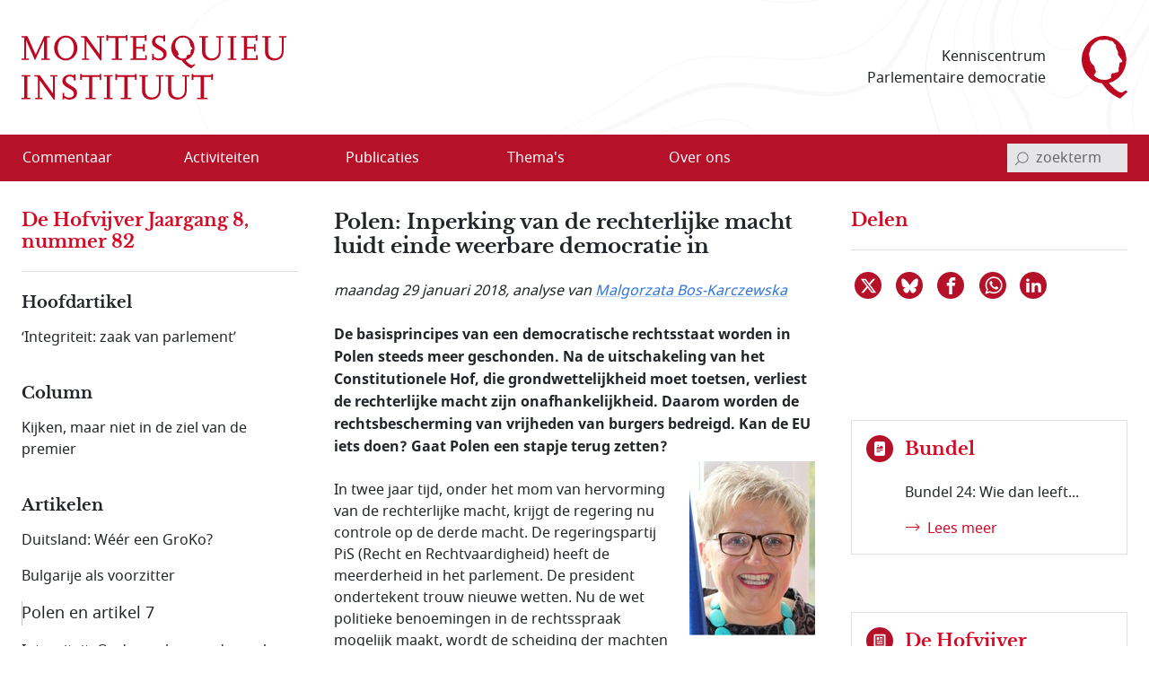

--- FILE ---
content_type: text/html; charset=utf-8
request_url: https://www.montesquieu-instituut.nl/9394000/1/j9vvllwqvzjxdyx/vklbg6hft3c0
body_size: 17307
content:
<!DOCTYPE html>  
<html lang="nl" class="no-js">

<head>

<meta charset="utf-8">
<meta name="viewport" content="width=device-width, initial-scale=1.0, viewport-fit=cover">
<meta name="format-detection" content="telephone=no">
<meta name="Date" content="2018-01-25">
<meta name="Description" content="De basisprincipes van een democratische rechtsstaat worden in Polen steeds meer geschonden. Na de uitschakeling van het Constitutionele Hof, die …">
<!-- <PageMap><DataObject type="document"><Attribute name="vorm">vllwqvzjxdyx</Attribute><Attribute name="n6l">vhj8hvdgvwl9</Attribute><Attribute name="n6s">vln5fit4p4ww</Attribute><Attribute name="n6t">vln5fit4p4ww</Attribute></DataObject></PageMap> -->
<meta name="twitter:site" content="@parlement">
<meta name="twitter:card" content="summary">
<meta name="twitter:image" content="https://www.montesquieu-instituut.nl/9394201/g/twcard.jpg">
<meta name="twitter:title" content="Polen: Inperking van de rechterlijke macht luidt einde weerbare democratie in">
<meta name="twitter:description" content="De basisprincipes van een democratische rechtsstaat worden in Polen steeds meer geschonden. Na de uitschakeling van het Constitutionele Hof, die …">
<meta property="og:title" content="Polen: Inperking van de rechterlijke macht luidt einde weerbare democratie in">
<meta property="og:type" content="website">
<meta property="og:url" content="https://www.montesquieu-instituut.nl/9394000/1/j9vvllwqvzjxdyx/vklbg6hft3c0">
<meta property="og:image" content="https://www.montesquieu-instituut.nl/9394201/g/linkedin_mi_v3.png">




<link rel="icon" type="image/svg+xml" href="/9394201/g/favicon.svg?v=1">


<link rel="apple-touch-icon" sizes="180x180" href="/9394201/g/favicons_v1/apple-touch-icon.png">
<link rel="icon" type="image/png" sizes="16x16" href="/9394201/g/favicons_v1/favicon-16x16.png">
<link rel="manifest" href="/9394201/g/favicons_v1/site.webmanifest">
<link rel="mask-icon" href="/9394201/g/favicons_v1/safari-pinned-tab.svg" color="#bca181">
<meta name="msapplication-TileColor" content="#e8f2f6">
<meta name="msapplication-config" content="/9394201/g/favicons_v1/browserconfig.xml">
<meta name="theme-color" content="#ffffff">

<title>Polen: Inperking van de rechterlijke macht luidt einde weerbare democratie in - Montesquieu Instituut</title>

<!-- (c) 12-05-2022 -->

<!-- PDC Informatie Architectuur bv, Den Haag:
     ontwikkeling website
     email 217@pdc.nl 
     informatie-adviseur: Hans Nielen -->
	 
	 
<!-- Vormgeving: Ronald Brummelkamp
     email: ronald@brummelkamp.net -->



	<link rel="stylesheet" href="/cgi-bin/as.cgi/0000000/c/loadsass?f=%2f9394201%2fv%2fscss%2fapp.scss&#38;lm=t3pk8s&amp;postcss=0">
<script>
(function () {
	var fontsToPreload = [
		{"href": "/9394201/v/fonts/Noto Sans/notosans-bolditalic-webfont.woff2", "type": "font/woff2"},
		{"href": "/9394201/v/fonts/Noto Sans/notosans-italic-webfont.woff2", "type": "font/woff2"},
		{"href": "/9394201/v/fonts/Noto Sans/notosans-bold-webfont.woff2", "type": "font/woff2"},		
		{"href": "/9394201/v/fonts/Noto Sans/notosans-regular-webfont.woff2", "type": "font/woff2"},
		{"href": "/9394201/v/fonts/LibreBaskerville/librebaskerville-bold-webfont.woff2", "type": "font/woff2"}
	];

	var fragment = document.createDocumentFragment();
	for(var i = 0; i < fontsToPreload.length; i += 1) {
		var font = fontsToPreload[i];
		var preload = document.createElement('link');
		preload.rel = "preload";
		preload.href = font.href;
		preload.type = font.type;
		preload.as = "font";
		preload.crossOrigin = "anonymous";
		fragment.appendChild(preload)
	}
	document.head.appendChild(fragment);
})();
</script>
<script><!--
function init(){}
function r_ol(){}
var k21="vklbg6hft3c0";
var omg="394";
var vormId="vllwqvzjxdyx";
var popupnote_icon="9394201";


//--></script>
<script src="/cgi-bin/as.cgi/0000000/c/loadjs2.js?files=%2f9394201%2fv%2fjs%2fms-viewport-fix.js;%2f9000000%2fv%2fjs%2fwcag2.1-menubar.js;%2f9000000%2fv%2fjs%2fwcag2.1-tablist.js;%2f9394201%2fv%2fjs%2fbootstrap-5.1.3%2fbootstrap.bundle.min.js&#38;lm=sguajp"></script>

<script><!--
	function check(){}
	function checkall(){return true}
//--></script><script><!--

function doonload() {
	var z=document.getElementById&&document.getElementById('q');
	function getq(s) {
		var i=s.indexOf("&q=");
		if(i==-1)i=s.indexOf("?q=");
		var j=s.indexOf("&",i+1);
		return i<0?null:unescape(s.substring(i+3,j<0?s.length:j).replace(new RegExp("\\+", "g"), " "));
	}


	init();
r_ol(null,null,"Polen: Inperking van de rechterlijke macht luidt einde weerbare democratie in");
}
//--></script>

</head>
<body  class="omgeving_9394201 gewone_pagina nederlands columnanalyse hofvijferitem columnhofv" onload="doonload();">

<nav class="skippy overflow-hidden position-absolute" aria-label="skipmenu">
	<a class="visually-hidden-focusable skipLink" href="#content" title="Naar hoofdinhoud">Naar de hoofdinhoud</a>
</nav>

<header id="pageheader" class="bg-white">

	<div class="w_pageheader container-fluid container container-xxl d-md-flex align-items-center px-4 px-md-6 px-xxl-3">

		<a href="/" id="site-title_lnk" class="navbar-brand p-0 me-auto" title="naar home Montesquieu Instituut">
			<div class="woordmerk zonder-beeldmerk">
				<svg class="icon logo-woordmerk">
					<title>MONTESQUIEU INSTITUUT</title>
					<use xmlns:xlink="http://www.w3.org/1999/xlink" xlink:href="/9394201/v/svgs_external_file.svg#logo_woordmerk"></use>
				</svg>
			</div>
		</a>
		
		<div class="motto me-6 pe-4 text-md-end d-print-none">
		 Kenniscentrum 
		 Parlementaire democratie
		</div>
		
		<svg class="icon logo-beeldmerk d-print-none">
			<title>MONTESQUIEU INSTITUUT</title>
			<use xmlns:xlink="http://www.w3.org/1999/xlink" xlink:href="/9394201/v/svgs_external_file.svg#logo_beeldmerk"></use>
		</svg>


	</div>

 	<nav id="primary-menu" class="navbar navbar-expand-lg navbar-light bg-light px-4 px-md-6 px-xxl-3 d-print-none" aria-label="hoofdmenu">
		<div class="container-fluid container container-xxl px-0 d-flex flex-nowrap align-items-center justify-content-between">

			<button type="button" id="menubutton" class="menu-icon menu-icon-no-text navbar-toggler text-white border-0 bg-transparent" aria-haspopup="true" 
			 aria-controls="primary-menu-dropdown">
				<span class="visually-hidden menu-icon-t">
					<span class="menu-icon-tvar">Open</span>
					 Menu
				</span>
		    <!-- <span class="navbar-toggler-icon"></span> -->
				<svg xmlns="http://www.w3.org/2000/svg" width="32" height="32" class="bi" fill="currentColor" viewBox="0 0 16 16">
					<path fill-rule="evenodd" d="M2.5 11.5A.5.5 0 0 1 3 11h10a.5.5 0 0 1 0 1H3a.5.5 0 0 1-.5-.5zm0-4A.5.5 0 0 1 3 7h10a.5.5 0 0 1 0 1H3a.5.5 0 0 1-.5-.5zm0-4A.5.5 0 0 1 3 3h10a.5.5 0 0 1 0 1H3a.5.5 0 0 1-.5-.5z"></path>
				</svg>
		    </button>
<ul class="d-lg-flex navbar-nav w-100 me-auto mb-0 p-0 accordion-menu" id="primary-menu-dropdown" aria-labelledby="menubutton" role="menubar" aria-label="hoofdmenu">
<li class="top-level d-flex w-100 align-self-center align-items-center" role="none"><a role="menuitem" class="d-inline-flex nowr align-items-start" href="/id/vln5gez02kxe/overzicht_commentaar"><span class="medium-order-2">Commentaar</span>
</a></li>
<li class="top-level d-flex w-100 align-self-center align-items-center item-with-ul d-flex  w-100 align-items-center align-self-center is-dropdown-submenu-parent" role="none"><a role="menuitem" class="d-inline-flex nowr align-items-start has-submenu" href="/id/vln5gnx74hy6/activiteit"><span class="medium-order-2">Activiteiten</span>
</a><button type="button" id="btn-id-activiteiten-uitklapmenu" class="bg-transparent border-0" aria-expanded="false" aria-controls="ul-id-activiteiten-uitklapmenu" aria-label="Open menu">
<svg class="pijl-fwd-icon icon" width="18" height="10" aria-hidden="true" focusable="false"><use xmlns:xlink="http://www.w3.org/1999/xlink" xlink:href="/9394201/v/svgs_external_file.svg?v594#arrow-r"></use></svg></button><ul class="vertical menu w-100 p-0 custom-scroll" role="menu" id="ul-id-activiteiten-uitklapmenu">
<li role="none"><a role="menuitem" class="d-inline-flex nowr align-items-start" href="/id/vlrplgjmbcjv/overzicht_activiteiten" title="Overzicht activiteiten - Activiteiten"><span class="medium-order-2">Overzicht activiteiten</span>
</a></li>
<li role="none"><a role="menuitem" class="d-inline-flex nowr align-items-start" href="/id/vlrplto4dhgr/afgelopen_activiteiten" title="Afgelopen activiteiten - Activiteiten"><span class="medium-order-2">Afgelopen activiteiten</span>
</a></li></ul>
</li>
<li class="top-level d-flex w-100 align-self-center align-items-center item-with-ul d-flex  w-100 align-items-center align-self-center is-dropdown-submenu-parent" role="none"><a role="menuitem" class="d-inline-flex nowr align-items-start has-submenu" href="/id/vln5gob1aepi/publicatie"><span class="medium-order-2">Publicaties</span>
</a><button type="button" id="btn-id-publicaties-uitklapmenu" class="bg-transparent border-0" aria-expanded="false" aria-controls="ul-id-publicaties-uitklapmenu" aria-label="Open menu">
<svg class="pijl-fwd-icon icon" width="18" height="10" aria-hidden="true" focusable="false"><use xmlns:xlink="http://www.w3.org/1999/xlink" xlink:href="/9394201/v/svgs_external_file.svg?v594#arrow-r"></use></svg></button><ul class="vertical menu w-100 p-0 custom-scroll" role="menu" id="ul-id-publicaties-uitklapmenu">
<li role="none"><a role="menuitem" class="d-inline-flex nowr align-items-start" href="/id/vj2ei2s2succ/montesquieu_reeks" title="Boeken - Publicaties"><span class="medium-order-2">Boeken</span>
</a></li>
<li role="none"><a role="menuitem" class="d-inline-flex nowr align-items-start" href="/id/vhxzde5a00vx/montesquieu_policy_papers" title="Papers - Publicaties"><span class="medium-order-2">Papers</span>
</a></li>
<li role="none"><a role="menuitem" class="d-inline-flex nowr align-items-start" href="/id/vmtcfl0lvcm8/montesquieu_series" title="Series - Publicaties"><span class="medium-order-2">Series</span>
</a></li>
<li class="item-with-ul d-flex  w-100 align-items-center align-self-center is-dropdown-submenu-parent" role="none"><a role="menuitem" class="d-inline-flex nowr align-items-start has-submenu" href="/id/vls9chl7s1w6/de_hofvijver" title="De Hofvijver - Publicaties"><span class="medium-order-2">De Hofvijver</span>
</a><button type="button" id="btn-id-de-hofvijver-uitklapmenu-publicaties" class="bg-transparent border-0" aria-expanded="false" aria-controls="ul-id-de-hofvijver-uitklapmenu-publicaties" aria-label="Open menu">
<svg class="pijl-fwd-icon icon" width="18" height="10" aria-hidden="true" focusable="false"><use xmlns:xlink="http://www.w3.org/1999/xlink" xlink:href="/9394201/v/svgs_external_file.svg?v594#arrow-r"></use></svg></button><ul class="vertical menu w-100 p-0 custom-scroll" role="menu" id="ul-id-de-hofvijver-uitklapmenu-publicaties">
<li role="none"><a role="menuitem" class="d-inline-flex nowr align-items-start" href="/id/vmsypew2z4pw/redactie_de_hofvijver" title="Redactie De Hofvijver - De Hofvijver (Publicaties)"><span class="medium-order-2">Redactie De Hofvijver</span>
</a></li></ul>
</li>
<li role="none"><a role="menuitem" class="d-inline-flex nowr align-items-start" href="/id/vlu8mlelcqjf/podcast" title="Podcast - Publicaties"><span class="medium-order-2">Podcast</span>
</a></li></ul>
</li>
<li class="top-level d-flex w-100 align-self-center align-items-center item-with-ul d-flex  w-100 align-items-center align-self-center is-dropdown-submenu-parent" role="none"><a role="menuitem" class="d-inline-flex nowr align-items-start has-submenu" href="/id/vln5govlz3by/thema_s"><span class="medium-order-2">Thema's</span>
</a><button type="button" id="btn-id-thema-s-uitklapmenu" class="bg-transparent border-0" aria-expanded="false" aria-controls="ul-id-thema-s-uitklapmenu" aria-label="Open menu">
<svg class="pijl-fwd-icon icon" width="18" height="10" aria-hidden="true" focusable="false"><use xmlns:xlink="http://www.w3.org/1999/xlink" xlink:href="/9394201/v/svgs_external_file.svg?v594#arrow-r"></use></svg></button><ul class="vertical menu w-100 p-0 custom-scroll" role="menu" id="ul-id-thema-s-uitklapmenu">
<li class="item-with-ul d-flex  w-100 align-items-center align-self-center is-dropdown-submenu-parent" role="none"><a role="menuitem" class="d-inline-flex nowr align-items-start has-submenu" href="/id/vlsktxvle8rl/nationale_thema_s" title="Nationaal - Thema's"><span class="medium-order-2">Nationaal</span>
</a><button type="button" id="btn-id-nationaal-uitklapmenu-thema-s" class="bg-transparent border-0" aria-expanded="false" aria-controls="ul-id-nationaal-uitklapmenu-thema-s" aria-label="Open menu">
<svg class="pijl-fwd-icon icon" width="18" height="10" aria-hidden="true" focusable="false"><use xmlns:xlink="http://www.w3.org/1999/xlink" xlink:href="/9394201/v/svgs_external_file.svg?v594#arrow-r"></use></svg></button><ul class="vertical menu w-100 p-0 custom-scroll" role="menu" id="ul-id-nationaal-uitklapmenu-thema-s">
<li role="none"><a role="menuitem" class="d-inline-flex nowr align-items-start" href="/id/vlndhkl9s7oi/agendavorming" title="Agendavorming - Nationaal (Thema's)"><span class="medium-order-2">Agendavorming</span>
</a></li>
<li role="none"><a role="menuitem" class="d-inline-flex nowr align-items-start" href="/id/vlndho2x0qxz/bestuurlijke_vernieuwing" title="Bestuurlijke vernieuwing - Nationaal (Thema's)"><span class="medium-order-2">Bestuurlijke vernieuwing</span>
</a></li>
<li role="none"><a role="menuitem" class="d-inline-flex nowr align-items-start" href="/id/vlndhlvtqtzy/centralisatie_decentralisatie" title="Centralisatie/Decentralisatie - Nationaal (Thema's)"><span class="medium-order-2">Centralisatie/Decentralisatie</span>
</a></li>
<li role="none"><a role="menuitem" class="d-inline-flex nowr align-items-start" href="/id/vlndhln796od/democratie" title="Democratie - Nationaal (Thema's)"><span class="medium-order-2">Democratie</span>
</a></li>
<li role="none"><a role="menuitem" class="d-inline-flex nowr align-items-start" href="/id/vlndhin55pkd/grondwet" title="Grondwet - Nationaal (Thema's)"><span class="medium-order-2">Grondwet</span>
</a></li>
<li role="none"><a role="menuitem" class="d-inline-flex nowr align-items-start" href="/id/vm1ymc45sfq2/integriteit" title="Integriteit - Nationaal (Thema's)"><span class="medium-order-2">Integriteit</span>
</a></li>
<li role="none"><a role="menuitem" class="d-inline-flex nowr align-items-start" href="/id/vln5gsdwxyxf/kabinetsformatie" title="Kabinetsformatie - Nationaal (Thema's)"><span class="medium-order-2">Kabinetsformatie</span>
</a></li>
<li role="none"><a role="menuitem" class="d-inline-flex nowr align-items-start" href="/id/vlndhmo7xoyb/media_en_politiek" title="Media en politiek - Nationaal (Thema's)"><span class="medium-order-2">Media en politiek</span>
</a></li>
<li role="none"><a role="menuitem" class="d-inline-flex nowr align-items-start" href="/id/vlndhl18dpca/monarchie" title="Monarchie - Nationaal (Thema's)"><span class="medium-order-2">Monarchie</span>
</a></li>
<li role="none"><a role="menuitem" class="d-inline-flex nowr align-items-start" href="/id/vlnjkeqq63pg/parlement" title="Parlement - Nationaal (Thema's)"><span class="medium-order-2">Parlement</span>
</a></li>
<li role="none"><a role="menuitem" class="d-inline-flex nowr align-items-start" href="/id/vln5h2ysynw5/partijen_en_politieke_stromingen" title="Partijen en politieke stromingen - Nationaal (Thema's)"><span class="medium-order-2">Partijen en politieke stromingen</span>
</a></li>
<li role="none"><a role="menuitem" class="d-inline-flex nowr align-items-start" href="/id/vlndhjpg1ks5/rechterlijke_macht" title="Rechterlijke macht - Nationaal (Thema's)"><span class="medium-order-2">Rechterlijke macht</span>
</a></li>
<li role="none"><a role="menuitem" class="d-inline-flex nowr align-items-start" href="/id/vlndhle83kq8/rechtsstaat" title="Rechtsstaat - Nationaal (Thema's)"><span class="medium-order-2">Rechtsstaat</span>
</a></li>
<li role="none"><a role="menuitem" class="d-inline-flex nowr align-items-start" href="/id/vlndhk9kaggo/regering" title="Regering - Nationaal (Thema's)"><span class="medium-order-2">Regering</span>
</a></li>
<li role="none"><a role="menuitem" class="d-inline-flex nowr align-items-start" href="/id/vlndhl7hdvw1/rijksdienst" title="Rijksdienst - Nationaal (Thema's)"><span class="medium-order-2">Rijksdienst</span>
</a></li>
<li role="none"><a role="menuitem" class="d-inline-flex nowr align-items-start" href="/id/vlndhm4102t8/staatsvorm_trias_politica" title="Staatsvorm/Trias Politica - Nationaal (Thema's)"><span class="medium-order-2">Staatsvorm/Trias Politica</span>
</a></li>
<li role="none"><a role="menuitem" class="d-inline-flex nowr align-items-start" href="/id/vlndhmbgkcw7/verkiezingen" title="Verkiezingen - Nationaal (Thema's)"><span class="medium-order-2">Verkiezingen</span>
</a></li>
<li role="none"><a role="menuitem" class="d-inline-flex nowr align-items-start" href="/id/vlobjohwczn0/wetgeving" title="Wetgeving - Nationaal (Thema's)"><span class="medium-order-2">Wetgeving</span>
</a></li>
<li role="none"><a role="menuitem" class="d-inline-flex nowr align-items-start" href="/id/vlndhmvr9k6i/wetenschap_en_politiek" title="Wetenschap en politiek - Nationaal (Thema's)"><span class="medium-order-2">Wetenschap en politiek</span>
</a></li></ul>
</li>
<li class="item-with-ul d-flex  w-100 align-items-center align-self-center is-dropdown-submenu-parent" role="none"><a role="menuitem" class="d-inline-flex nowr align-items-start has-submenu" href="/id/vlskuewdums6/europese_thema_s" title="Europees - Thema's"><span class="medium-order-2">Europees</span>
</a><button type="button" id="btn-id-europees-uitklapmenu-thema-s" class="bg-transparent border-0" aria-expanded="false" aria-controls="ul-id-europees-uitklapmenu-thema-s" aria-label="Open menu">
<svg class="pijl-fwd-icon icon" width="18" height="10" aria-hidden="true" focusable="false"><use xmlns:xlink="http://www.w3.org/1999/xlink" xlink:href="/9394201/v/svgs_external_file.svg?v594#arrow-r"></use></svg></button><ul class="vertical menu w-100 p-0 custom-scroll" role="menu" id="ul-id-europees-uitklapmenu-thema-s">
<li role="none"><a role="menuitem" class="d-inline-flex nowr align-items-start" href="/id/vlobjrywozxc/europese_agendavorming" title="Agendavorming - Europees (Thema's)"><span class="medium-order-2">Agendavorming</span>
</a></li>
<li role="none"><a role="menuitem" class="d-inline-flex nowr align-items-start" href="/id/vlobjsde0aol/europees_beleid_en_wetgeving" title="Beleid en wetgeving - Europees (Thema's)"><span class="medium-order-2">Beleid en wetgeving</span>
</a></li>
<li role="none"><a role="menuitem" class="d-inline-flex nowr align-items-start" href="/id/vlndhop3v6vi/europa_geopolitiek_en_buurlanden" title="Europa, geopolitiek en buurlanden - Europees (Thema's)"><span class="medium-order-2">Europa, geopolitiek en buurlanden</span>
</a></li>
<li role="none"><a role="menuitem" class="d-inline-flex nowr align-items-start" href="/id/vln5h1x2sdrj/europese_instellingen_en_bevoegdheden" title="Instellingen en bevoegdheden - Europees (Thema's)"><span class="medium-order-2">Instellingen en bevoegdheden</span>
</a></li>
<li role="none"><a role="menuitem" class="d-inline-flex nowr align-items-start" href="/id/vlndho8439uu/europese_lidstaten" title="Lidstaten - Europees (Thema's)"><span class="medium-order-2">Lidstaten</span>
</a></li>
<li role="none"><a role="menuitem" class="d-inline-flex nowr align-items-start" href="/id/vlndhnvk1pqr/nederland_in_europa" title="Nederland in Europa - Europees (Thema's)"><span class="medium-order-2">Nederland in Europa</span>
</a></li>
<li role="none"><a role="menuitem" class="d-inline-flex nowr align-items-start" href="/id/vlobjspnqkv3/europese_rechtsstaat_en_democratie" title="Rechtsstaat en democratie - Europees (Thema's)"><span class="medium-order-2">Rechtsstaat en democratie</span>
</a></li>
<li role="none"><a role="menuitem" class="d-inline-flex nowr align-items-start" href="/id/vlobjt2i70yo/europese_solidariteit" title="Solidariteit - Europees (Thema's)"><span class="medium-order-2">Solidariteit</span>
</a></li></ul>
</li></ul>
</li>
<li class="top-level d-flex w-100 align-self-center align-items-center item-with-ul d-flex  w-100 align-items-center align-self-center is-dropdown-submenu-parent" role="none"><a role="menuitem" class="d-inline-flex nowr align-items-start has-submenu" href="/id/vln5gp9nvnct/over_ons"><span class="medium-order-2">Over ons</span>
</a><button type="button" id="btn-id-over-ons-uitklapmenu" class="bg-transparent border-0" aria-expanded="false" aria-controls="ul-id-over-ons-uitklapmenu" aria-label="Open menu">
<svg class="pijl-fwd-icon icon" width="18" height="10" aria-hidden="true" focusable="false"><use xmlns:xlink="http://www.w3.org/1999/xlink" xlink:href="/9394201/v/svgs_external_file.svg?v594#arrow-r"></use></svg></button><ul class="vertical menu w-100 p-0 custom-scroll" role="menu" id="ul-id-over-ons-uitklapmenu">
<li role="none"><a role="menuitem" class="d-inline-flex nowr align-items-start" href="/id/vlsikhw3e9zt/missie_en_doelstelling" title="Missie en doelstelling - Over ons"><span class="medium-order-2">Missie en doelstelling</span>
</a></li>
<li role="none"><a role="menuitem" class="d-inline-flex nowr align-items-start" href="/id/vi2fjzydcvus/bestuur_stichting_montesquieu" title="Bestuur - Over ons"><span class="medium-order-2">Bestuur</span>
</a></li>
<li role="none"><a role="menuitem" class="d-inline-flex nowr align-items-start" href="/id/vmiamji4ncrz/redactieteam" title="Redactieteam - Over ons"><span class="medium-order-2">Redactieteam</span>
</a></li>
<li role="none"><a role="menuitem" class="d-inline-flex nowr align-items-start" href="/id/vmhki9cl7sl2/raad_van_toezicht_stichting_montesquieu" title="Raad van Toezicht - Over ons"><span class="medium-order-2">Raad van Toezicht</span>
</a></li>
<li role="none"><a role="menuitem" class="d-inline-flex nowr align-items-start" href="/id/vmkphxb5ywu5/raad_van_advies" title="Raad van Advies - Over ons"><span class="medium-order-2">Raad van Advies</span>
</a></li>
<li role="none"><a role="menuitem" class="d-inline-flex nowr align-items-start" href="/id/vlsnd58yy5ys/partners" title="Partners - Over ons"><span class="medium-order-2">Partners</span>
</a></li>
<li role="none"><a role="menuitem" class="d-inline-flex nowr align-items-start" href="/id/vhwollrbjjzc/montesquieu_fellows" title="Fellows - Over ons"><span class="medium-order-2">Fellows</span>
</a></li>
<li role="none"><a role="menuitem" class="d-inline-flex nowr align-items-start" href="/id/vmsghs3uaou3/anbi_info" title="ANBI info - Over ons"><span class="medium-order-2">ANBI info</span>
</a></li>
<li role="none"><a role="menuitem" class="d-inline-flex nowr align-items-start" href="/id/vlsne6mm94p2/contact" title="Contact - Over ons"><span class="medium-order-2">Contact</span>
</a></li>
<li role="none"><a role="menuitem" class="d-inline-flex nowr align-items-start" href="/id/vlvpflo0i2x0/over_deze_site" title="Over deze site - Over ons"><span class="medium-order-2">Over deze site</span>
</a></li>
</ul>
</li>
</ul>


<script>
			window.addEventListener('load', function () {
				new MenubarNavigation(document.getElementById('primary-menu'));
			});


</script>

			<div id="sb-search" class="sb-search container-search d-print-none">

				<form role="search" class="searchbox" action="/id/vgdei7c2vgu4/zoeken">
					<label for="q" class="visually-hidden">invoerveld zoekterm</label>
					<input type="hidden" name="u" value="&#x2713;">
					<input id="q" name="q" class="sb-search-input" placeholder="zoekterm" type="search" aria-labelledby="searchbutton"
					 title="tik zoekterm in, en bevestig met Enter of klik/tap op het vergrootglas"
					 autocomplete="off" required="" value="" aria-autocomplete="list" aria-haspopup="true" aria-label="invoerveld zoekterm">
					<button class="icon-clear rounded-circle" type="reset">
						<span class="visually-hidden">reset</span>
					</button>		
					<button id="searchbutton" class="sb-search-submit sb-icon-search searchbox-icon btn-search d-flex align-items-center" type="submit" aria-label="bevestig zoekterm">
					<svg class="mglass-search icon gray-600" width="18" height="18"><use xmlns:xlink="http://www.w3.org/1999/xlink" xlink:href="/9394201/v/svgs_external_file.svg?v4#icon-search"></use></svg>
					</button>
				</form>			

			</div>

		</div>	
	</nav>  
</header>



<div id="container-main" class="d-flex flex-column d-lg-grid container-main container container-xxl my-md-6 bd-layout px-4 px-md-6 px-xxl-3 pt-6 pt-md-2">

		<main id="content" class="bd-main order-2 mb-9 mb-md-4">

			<p class="print-layout-warning d-none fs-14">N.B. Het kan zijn dat elementen ontbreken aan deze printversie.</p>

	
			<!-- ISI_LISTEN_START_0 -->
			<div id="tekst00" class="partext"><div class="partext_c">

				<h1>Polen: Inperking van de rechterlijke macht luidt einde weerbare democratie in</h1>

	<!-- ISI_LISTEN_START_0 -->
	<div id="tekst0" class="partext"><div class="partext_c">

<div class="bron_nieuwtje my-6"><span style="white-space:nowrap">maandag 29 januari 2018</span>, analyse van <a href="/id/vii8icu92uw5/m_malgorzata_bos_karczewska" class="meti" data-title=" Malgorzata  Bos-Karczewska" data-tooltip="Malgorzata Bos-Karczewska is een Pools-Nederlandse journaliste. Zij heeft algemene economie aan de UvA gestudeerd. Haar specialisatie is Poolse politiek, Polen-EU relaties en EU-arbeidsmigratie. Zij is hoofdredacteur van de website Polonia.nl, voor Polen in Nederland."> Malgorzata  Bos-Karczewska</a></div><p class="mnone"><strong>De basisprincipes van een democratische rechtsstaat worden in Polen steeds meer geschonden. Na de uitschakeling van het Constitutionele</strong> <strong>Hof, die grondwettelijkheid moet toetsen, verliest de rechterlijke macht zijn onafhankelijkheid. Daarom worden de rechtsbescherming van vrijheden van burgers bedreigd. Kan de</strong> <strong>EU iets doen? Gaat Polen een stapje terug zetten?</strong></p>
<div style="width:140px" class="right float-right imgfloat float-end ms-4 mt-1 mb-1">
<div>
<img class="img-fluid w-100 mb-2" src="/9394000/1/j4nvh0qavhjkdqd_j9vvllwqvzjxdyx/vklfe4i4jyz5?sizew=140&#38;sizeh=194&#38;lm=p35lz7" width="140" height="194" alt="Malgorzata Bos-Karczewska"
 id="vklfe4i4jyz5"  class />
</div>

</div><p class="mtop">In twee jaar tijd, onder het mom van hervorming van de rechterlijke macht, krijgt de regering nu controle op de derde macht. De regeringspartij PiS (Recht en Rechtvaardigheid) heeft de meerderheid in het parlement. De president ondertekent trouw nieuwe wetten. Nu de wet politieke benoemingen in de rechtsspraak mogelijk maakt, wordt de scheiding der machten (trias politica) begraven.</p>
<p class="mtop">Sinds juli 2017 kan de minister van Justitie de voorzitters van gewone gerechtshoven ontslaan en benoemen. Alle rechterlijke leden van de Raad voor de Rechtspraak worden voortaan door politici gekozen. Daarnaast krijgt de minister van Justitie bevoegdheid om buiten de Raad om kandidaat-rechters te benoemen. Bovendien wordt het lidmaatschap van de huidige leden van het Hooggerechtshof voortijdig beëindigd door verlaging van pensioenleeftijd. De nieuwe leden van het Hooggerechtshof worden op aanbeveling van de nieuwe Raad door de president benoemd. Het Hooggerechtshof oordeelt o.a. of verkiezingen rechtsgeldig zijn.</p>
<p class="mtop">Dit is alarmerend, want inperking van de onafhankelijkheid van de rechterlijke macht in Polen kan “mogelijk van invloed zijn op de positie van en het vertrouwen in de Poolse rechterlijke macht in de Europese juridische gemeenschap” – schreven Europese juristen verenigd in de ENCJ, de Europese koepel van Raden voor de rechtspraak.</p>
<p class="mtop">De <span class="a-popup"><a href="https://www.parlement.com/id/vg8xdjeo1zoj" class="popup" title="link opent in nieuw venster" data-newwin="1">Europese Commissie</a></span> kwam in december 2017 voor de vierde keer in actie en gaf Polen drie maanden tijd om haar aanbevelingen uit te voeren. Zonder herziening van maatregelen die de onafhankelijkheid van de rechterlijke macht ernstig inperken, wordt de artikel 7-procedure gestart. Dan gaat het o.a. om het herstel van de onafhankelijkheid en de legitimiteit van het Constitutionele Hof, het afzien van verlaging van de pensioenleeftijd voor rechters en het intrekken van de buitengewone beroepsprocedure van het Hooggerechtshof, waaronder de bevoegdheid om eerder genomen, definitieve vonnissen opnieuw te openen. Ook wordt de regering gevraagd om publieke ondermijning van de legitimiteit van de rechterlijke macht te staken.</p>
<p class="mtop">Uitgerekend op 21 december 2017, één dag na het besluit van de Europese Commissie, zijn de nieuwe wetten over de Raad voor de Rechtspraak en het Hooggerechtshof door ondertekening van president <span class="a-popup"><a href="https://www.parlement.com/id/vjl53yq052zd" class="popup" title="link opent in nieuw venster" data-newwin="1">Andrzej Duda</a></span> rechtsgeldig geworden.</p>
<h2 class="fs-normaal mtop">Kieswet</h2>
<p class="mnone">De regerende PiS bereidt zich voor op de electorale strijd voor de gemeenteraden en burgemeesters dit najaar, en voor het parlement volgend jaar.</p>
<p class="mtop">Onder mom van democratisering en meer invloed voor de burgers, is medio januari de kieswet aangepast. De voorzitter van de kiescommissie wordt nu door de minister van Binnenlandse Zaken aangewezen uit drie kandidaten voorgesteld door het parlement en de president. In 2019 worden ook de leden (rechters) door politici aangewezen in plaats van door gerechtshoven.</p>
<p class="mtop">Al deze ingrepen gaan niet ten koste van de populariteit van PiS. De publieke media voeren propaganda voor de regering. Integendeel, nu ontvangt PiS meer steun buiten zijn vaste electoraat: in grote steden, onder hoog opgeleiden en mensen onder 40 jaar. De steun voor de regerende PiS is naar een hoogtepunt gestegen van 43%. 53% van de Polen is tegen de inmenging (een rule-of-law procedure) van Brussel tegen Polen.</p>
<h2 class="fs-normaal mtop">Strijd in Brussel</h2>
<p class="mnone">De nieuwe premier van Polen <span class="a-popup"><a href="https://www.parlement.com/id/vkkdcq6l9gz8" class="popup" title="link opent in nieuw venster" data-newwin="1">Mateusz Morawiecki</a></span> gaat de koers niet veranderen. In zijn nieuwe kabinet is minister van Justitie Ziobro gebleven. Wel moesten de minister van Buitenlandse Zaken en die van Milieu het veld ruimen. Morawiecki gaat een charme offensief in Brussel voeren en zich meer á la Orban opstellen. Zo wil de nieuwe premier de uitspraak van het Europese Hof inzake Bialowieza respecteren. Die bepaalde dat Polen onmiddellijk moet stoppen met de boomkap omdat het bos is aangemerkt als beschermd natuurgebied. De aanbevelingen van de Commissie blijft hij aanvechten op inhoudelijke gronden.</p>
<p class="mtop">Of de artikel 7-procedure tegen Polen wordt voortgezet ligt aan de lidstaten. Tot sancties zal het echter niet komen, want Hongarije zou tegenstemmen. Nota bene een land waar nu een EP-onderzoek loopt onder leiding van GroenLinks Europarlementariër Judith Sargentini, naar structurele schending van de rechtstaat en de mensenrechten.</p>
<p class="mtop">Maar de onderhandelingen en het nieuwe meerjarige EU-begrotingskader en de herziening van EU-beleid met financiële consequenties kunnen enig soelaas bieden. Polen heeft als de grootste netto ontvanger (80 mld euro tussen 2014 en 2020) veel te verliezen.</p>
<p class="mtop">De Europese Commissie wil de EU-uitgaven na 2020 o.a. koppelen aan de rechtsstatelijkheid. Frankrijk en nu ook Duitsland lijken ervoor te zijn. Want landen die rechtsstaat ondermijnen zetten de geloofwaardigheid van de EU op het spel en brengen ook risico’s voor de EU zelf en voor de interne markt. Het wordt een spannend jaar. Waakzaamheid is geboden.</p>
<p class="mtop"><span class="em">Ma&#322;gorzata Bos-Karczewska is hoofdredacteur van de website <span class="a-popup"><a href="http://www.polonia.nl" class="popup" title="link opent in nieuw venster" data-title="Polonia.nl" data-tooltip="" data-newwin="1">Polonia.nl</a></span>.</span></p>
<div data-track-content data-content-name="Meer links" class="meer_links"></div>
	</div></div>

	<div id="tekst1" role="region" aria-labelledby="region1" class="partext b-description_readmore js-description_readmore"><div class="partext_c">
	<!--newheading:p1--><a name="p1" id="p1" class="anker d-inline" data-magellan-target="p1"></a><a class="" name="hd16732099"></a>

<div class="mt-6 d-flex grid-x nowr paragraaf_kop">
<div class="pe-2 paragraaf_kopnr hidden d-none"><h2 class="sub"><a name="pars1"></a></h2></div>
<div class="paragraaf_koptekst"><h2 id="region1" class="sub" >Deze bijdrage stond in</h2>
	
</div></div>

<div class="seriekeuze mtop">
<ul class="list-unstyled">
<li class="plus">
	<a href="/id/vkk6etfyr3go/jaargang_8_nummer_82" class="grid-x d-flex nowr align-middle">
<div class="w_pijl-fwd-icon-pre-text d-flex"><svg class="pijl-fwd-icon icon" width="18" height="10" aria-hidden="true" focusable="false"><use xmlns:xlink="http://www.w3.org/1999/xlink" xlink:href="/9394201/v/svgs_external_file.svg?v4#arrow-r"></use></svg></div><div class=" text-secondary">De Hofvijver van 29 januari 2018
	</div></a>
</li>


</ul>
</div>




		</div>
	</div>


	<!-- sdocc ISI_LISTEN_STOP_2 -->


					</div>
				
				</div>

			</main>

	<aside class="avlucht d-print-none order-2" aria-label="commentaren">
	
<!-- <hr> -->

	<h2 class="text-secondary m-0 border-bottom pb-5 "><span class="d-md-none">Inhoud </span>De Hofvijver Jaargang 8, nummer 82</h2>

	<div class="inhoudsopgave_inner mb-7">

		<h3 class="mt-6 mb-4">Hoofdartikel</h3>

		<ul class="list-group ladder grid-y hofv-inhoud">

			<li class="list-group-item border-0 mb-4 p-0 ps-3 lange_lijst_met_hr grid-y nowr">

				<a href="/id/vklberpqg8v2/nieuws/wie_handhaaft_de_integriteit_van">
				 ‘Integriteit: zaak van parlement’
				</a>

			</li>


</ul>
		<h3 class="mt-6 mb-4">Column</h3>

		<ul class="list-group ladder grid-y hofv-inhoud">

			<li class="list-group-item border-0 mb-4 p-0 ps-3 lange_lijst_met_hr grid-y nowr">

				<a href="/id/vkl4cm8md99f/nieuws/kijken_maar_niet_in_de_ziel">
				 Kijken, maar niet in de ziel van de premier
				</a>

			</li>


</ul>
		<h3 class="mt-6 mb-4">Artikelen</h3>

		<ul class="list-group ladder grid-y hofv-inhoud">

			<li class="list-group-item border-0 mb-4 p-0 ps-3 lange_lijst_met_hr grid-y nowr">

				<a href="/id/vklbflaokgpf/nieuws/duitsland_weer_een_groko">
				 Duitsland: Wéér een GroKo?
				</a>

			</li>



			<li class="list-group-item border-0 mb-4 p-0 ps-3 lange_lijst_met_hr grid-y nowr">

				<a href="/id/vkl9idxlqtat/nieuws/bulgarije_europa_s_minst_gewilde_partner">
				 Bulgarije als voorzitter
				</a>

			</li>



			<li class="list-group-item border-0 mb-4 p-0 ps-3 lange_lijst_met_hr grid-y nowr current">

				<a href="/id/vklbg6hft3c0/nieuws/polen_inperking_van_de_rechterlijke">
				 Polen en artikel 7
				</a>

			</li>



			<li class="list-group-item border-0 mb-4 p-0 ps-3 lange_lijst_met_hr grid-y nowr">

				<a href="/id/vkl8ol80g1z9/nieuws/integriteit_vergt_onderscheidend">
				 Integriteit: Onderzoek na onderzoek
				</a>

			</li>



			<li class="list-group-item border-0 mb-4 p-0 ps-3 lange_lijst_met_hr grid-y nowr">

				<a href="/id/vklbfr2dhwuu/nieuws/jaar_van_integriteit">
				 Integriteit: Meer op de man
				</a>

			</li>



			<li class="list-group-item border-0 mb-4 p-0 ps-3 lange_lijst_met_hr grid-y nowr">

				<a href="/id/vklbftxnc875/nieuws/op_de_blaren_zitten">
				 Integriteit: Wie z’n gat verbrandt…
				</a>

			</li>



			<li class="list-group-item border-0 mb-4 p-0 ps-3 lange_lijst_met_hr grid-y nowr">

				<a href="/id/vklbg9j5l4yf/nieuws/overzicht_integriteitsmaatregelen_bij">
				 Integriteit: politieke partijen
				</a>

			</li>



			<li class="list-group-item border-0 mb-4 p-0 ps-3 lange_lijst_met_hr grid-y nowr">

				<a href="/id/vkl2d3c1n5md/nieuws/het_eerste_jaar_tje_tweede_kamer_wacht">
				 'Wacht op onze daden' 
				</a>

			</li>



			<li class="list-group-item border-0 mb-4 p-0 ps-3 lange_lijst_met_hr grid-y nowr">

				<a href="/id/vkl8gyrntunu/nieuws/referendum_ja_of_nee">
				 Zigzaggen met referendum
				</a>

			</li>



			<li class="list-group-item border-0 mb-4 p-0 ps-3 lange_lijst_met_hr grid-y nowr">

				<a href="/id/vklbeu8alojj/nieuws/uit_welke_sectoren_worden_politici">
				 Voor en na het Binnenhof
				</a>

			</li>



			<li class="list-group-item border-0 mb-4 p-0 ps-3 lange_lijst_met_hr grid-y nowr">

				<a href="/id/vklbfxjscqwi/nieuws/de_nederlandse_omgang_met_klokkenluiders">
				 Ongemak met klokgelui
				</a>

			</li>



			<li class="list-group-item border-0 mb-4 p-0 ps-3 lange_lijst_met_hr grid-y nowr">

				<a href="/id/vklfejgwcrss/nieuws/protocollaire_perikelen_en_groningse">
				 Schade in Groningen
				</a>

			</li>


</ul>
		<h3 class="mt-6 mb-4">En verder</h3>

		<ul class="list-group ladder grid-y hofv-inhoud">

			<li class="list-group-item border-0 mb-4 p-0 ps-3 lange_lijst_met_hr grid-y nowr">

				<a href="/id/vklbca1y6dmc/nieuws/70_jaar_vvd">
				 70 jaar VVD
				</a>

			</li>



			<li class="list-group-item border-0 mb-4 p-0 ps-3 lange_lijst_met_hr grid-y nowr">

				<a href="/id/vkl8ow9pocr1/nieuws/de_politieke_metamorfose_van_de_europese">
				 De politieke metamorfose van de Europese Unie
				</a>

			</li>



			<li class="list-group-item border-0 mb-4 p-0 ps-3 lange_lijst_met_hr grid-y nowr">

				<a href="/id/vklbgar8bbms/nieuws/geschiedenis_van_de_herziening_van_het">
				 Geschiedenis van de herziening van het socialezekerheidsstelsel digitaal ontsloten
				</a>

			</li>



			<li class="list-group-item border-0 mb-4 p-0 ps-3 lange_lijst_met_hr grid-y nowr">

				<a href="/id/vkkpe4fv1txb/nieuws/europa_praatclub_of_probleemoplosser">
				 Europa: praatclub of probleemoplosser?
				</a>

			</li>

</ul>
	</div>
	</aside>
		<aside id="vlucht-main" class="order-3 vlucht d-print-none" aria-label="neveninfo">
			<div id="vlucht_content" class="vlucht_content">

	<section class="section-vl mb-9">
		<h2 class="border-bottom mb-6 pb-5 text-secondary">Delen</h2>
		<ul class="w_social pb-lg-9 ms-1 d-flex list-unstyled">
			
			<li>
		<form method="get" action="/id/vi7iblg5oiwe/share_2_social"  aria-label="Deel op X" target="_blank">
			<a href="#" rel="nofollow" onclick="event.preventDefault(); _paq.push(['trackEvent', 'SocialShare', 'x','Polen: Inperking van de rechterlijke macht luidt einde weerbare democratie in']); this.parentElement.submit();" title="Deel dit item op X; link opent in nieuw venster" class="grid-x l-so popup"
				onkeypress="this.click();">
				<div class="icon text-white me-4  btn-round rounded-circle  d-inline-flex justify-content-center align-items-center glyph grid-x align-middle align-center fs1 soc-icon_c x">
						<svg class="soc-icon x" width="25" height="25">
							<use xmlns:xlink="http://www.w3.org/1999/xlink" xlink:href="/9394201/v/svgs_external_file.svg?v594?v48#icon-x"></use>
						</svg>
				</div>
				<span class="visually-hidden">Deel dit item op X</span>
			</a>
			<input type="hidden" id="aan_x" name="aan" value="x">
			<input type="hidden" id="url_x" name="url" value="https://www.montesquieu-instituut.nl/9394000/1/j9vvllwqvzjxdyx/vklbg6hft3c0">
			<input type="hidden" id="id_x" name="id" value="vklbg6hft3c0">
			<input type="hidden" id="bron_x" name="bron" value="Montesquieu Instituut">
		</form>
	</li>
			<li>
		<form method="get" action="/id/vi7iblg5oiwe/share_2_social"  aria-label="Deel op Bluesky" target="_blank">
			<a href="#" rel="nofollow" onclick="event.preventDefault(); _paq.push(['trackEvent', 'SocialShare', 'bluesky','Polen: Inperking van de rechterlijke macht luidt einde weerbare democratie in']); this.parentElement.submit();" title="Deel dit item op Bluesky; link opent in nieuw venster" class="grid-x l-so popup"
				onkeypress="this.click();">
				<div class="icon text-white me-4  btn-round rounded-circle  d-inline-flex justify-content-center align-items-center glyph grid-x align-middle align-center fs1 soc-icon_c bluesky">
						<svg class="soc-icon bluesky" width="25" height="25">
							<use xmlns:xlink="http://www.w3.org/1999/xlink" xlink:href="/9394201/v/svgs_external_file.svg?v594?v48#icon-bluesky"></use>
						</svg>
				</div>
				<span class="visually-hidden">Deel dit item op Bluesky</span>
			</a>
			<input type="hidden" id="aan_bluesky" name="aan" value="bluesky">
			<input type="hidden" id="url_bluesky" name="url" value="https://www.montesquieu-instituut.nl/9394000/1/j9vvllwqvzjxdyx/vklbg6hft3c0">
			<input type="hidden" id="id_bluesky" name="id" value="vklbg6hft3c0">
			<input type="hidden" id="bron_bluesky" name="bron" value="Montesquieu Instituut">
		</form>
	</li>
			<li>
		<form method="get" action="/id/vi7iblg5oiwe/share_2_social"  aria-label="Deel op Facebook" target="_blank">
			<a href="#" rel="nofollow" onclick="event.preventDefault(); _paq.push(['trackEvent', 'SocialShare', 'facebook','Polen: Inperking van de rechterlijke macht luidt einde weerbare democratie in']); this.parentElement.submit();" title="Deel dit item op Facebook; link opent in nieuw venster" class="grid-x l-so popup"
				onkeypress="this.click();">
				<div class="icon text-white me-4  btn-round rounded-circle  d-inline-flex justify-content-center align-items-center glyph grid-x align-middle align-center fs1 soc-icon_c facebook">
						<svg class="soc-icon facebook" width="25" height="25">
							<use xmlns:xlink="http://www.w3.org/1999/xlink" xlink:href="/9394201/v/svgs_external_file.svg?v594?v48#icon-facebook"></use>
						</svg>
				</div>
				<span class="visually-hidden">Deel dit item op Facebook</span>
			</a>
			<input type="hidden" id="aan_facebook" name="aan" value="facebook">
			<input type="hidden" id="url_facebook" name="url" value="https://www.montesquieu-instituut.nl/9394000/1/j9vvllwqvzjxdyx/vklbg6hft3c0">
			<input type="hidden" id="id_facebook" name="id" value="vklbg6hft3c0">
			<input type="hidden" id="bron_facebook" name="bron" value="Montesquieu Instituut">
		</form>
	</li>
			<li class="whatsapp xxshow-for-mobile-only">
				<div class="wa_btn btn-roundicon text-white me-4 btn-round rounded-circle d-inline-flex justify-content-center align-items-center"><a title="Delen via WhatsApp (link opent in nieuw venster)" onclick="popup(this.href,800,500,'menubar=yes,location=yes,toolbar=yes');_paq.push(['trackEvent', 'SocialShare', 'whatsapp', 'Polen: Inperking van de rechterlijke macht luidt einde weerbare democratie in']); return false"
				 href="https://api.whatsapp.com/send?text=Bekijk%20deze%20link:%20https:%2f%2fwww.montesquieu-instituut.nl%2f9394000%2f1%2fj9vvllwqvzjxdyx%2fvklbg6hft3c0" class="wa_btn wa_btn_l"
				 aria-label="Delen via WhatsApp"><span class="visually-hidden">Delen via WhatsApp</span><!-- Share --></a></div>
			</li>
			<li>
		<form method="get" action="/id/vi7iblg5oiwe/share_2_social"  aria-label="Deel op Linkedin" target="_blank">
			<a href="#" rel="nofollow" onclick="event.preventDefault(); _paq.push(['trackEvent', 'SocialShare', 'linkedin','Polen: Inperking van de rechterlijke macht luidt einde weerbare democratie in']); this.parentElement.submit();" title="Deel dit item op Linkedin; link opent in nieuw venster" class="grid-x l-so popup"
				onkeypress="this.click();">
				<div class="icon text-white me-4  btn-round rounded-circle  d-inline-flex justify-content-center align-items-center glyph grid-x align-middle align-center fs1 soc-icon_c linkedin">
						<svg class="soc-icon linkedin" width="25" height="25">
							<use xmlns:xlink="http://www.w3.org/1999/xlink" xlink:href="/9394201/v/svgs_external_file.svg?v594?v48#icon-linkedin"></use>
						</svg>
				</div>
				<span class="visually-hidden">Deel dit item op Linkedin</span>
			</a>
			<input type="hidden" id="aan_linkedin" name="aan" value="linkedin">
			<input type="hidden" id="url_linkedin" name="url" value="https://www.montesquieu-instituut.nl/9394000/1/j9vvllwqvzjxdyx/vklbg6hft3c0">
			<input type="hidden" id="id_linkedin" name="id" value="vklbg6hft3c0">
			<input type="hidden" id="bron_linkedin" name="bron" value="Montesquieu Instituut">
		</form>
	</li>
		</ul>
	</section>

			</div>
	
		</aside>
				
		<aside id="vlucht-aside" class="order-4 vlucht mb-9 mb-md-0 d-print-none" aria-label="secundair">




<section class="section-vl vl-banner position-relative border mb-9">

	<div  class="position-absolute btn-round btn-danger rounded-circle float-right float-end d-inline-flex justify-content-center align-items-center"><svg class="icon" width="18" height="10" aria-hidden="true" focusable="false"><use xmlns:xlink="http://www.w3.org/1999/xlink"
		 xlink:href="/9394201/v/svgs_external_file.svg?v4#richtext"></use></svg>
	</div>

	<h2 class="text-secondary mb-6">Bundel</h2>

	<div>
		<p class="mb-4">Bundel 24: Wie dan leeft...</p>
		<div class="ladder_bladeren grid-x nowr align-right">
			<div class="ladder_bladeren-next">
				<a href="/id/vmhig7jslfis/bundel_24_wie_dan_leeft" class="d-flex py-0 align-items-start">
					<div class="w_pijl-fwd-icon-pre-text d-flex"><svg class="pijl-fwd-icon icon" width="18" height="10" aria-hidden="true" focusable="false"><use xmlns:xlink="http://www.w3.org/1999/xlink"
					 xlink:href="/9394201/v/svgs_external_file.svg?v4#arrow-r"></use></svg>
					</div>
					<div class="text-secondary">Lees meer&nbsp;</div>
				</a>
			</div>
		</div>
	</div>
</section>

<section id="nieuwsbrief" class="section-vl vl-banner position-relative border mb-9">

	<div  class="position-absolute btn-round btn-danger rounded-circle float-right float-end d-inline-flex justify-content-center align-items-center"><svg class="icon" width="18" height="10" aria-hidden="true" focusable="false"><use xmlns:xlink="http://www.w3.org/1999/xlink"
		 xlink:href="/9394201/v/svgs_external_file.svg?v4#icon-news"></use></svg>
	</div>

	<h2 class="text-secondary mb-4">De Hofvijver</h2>

	<div id="text-nieuwsbrief" class="mb-1">
		<p>Meld u aan voor de <a href="/id/vkcantko7xor/actuele_hofvijver" class="link-text-nieuwsbrief">maandelijkse nieuwsbrief</a> met beschouwingen, opinies, columns en achtergronden uit Den Haag en Brussel.</p>	
		<form action="/id/vjeukdebyun5/aanmelden_nieuwsbrief_de_hofvijver?pk_campaign=hofv&amp;pk_kwd=grondwetaanmeldknop" method="post" class="xxxxrow m-0 d-flex justify-content-start">
			<!-- <label for="g21" class="f_aslt hide-for-print">e-mail</label> 
			<input class="col input-hofEmail" type="email" id="g21" name="g21" placeholder="E-mailadres">-->
			<button class="xxxxcol d-inline-flex align-items-center border-0 bg-primary text-white hofvijver_submit lh-base py-1 ps-4 pe-1" type="submit">
			Aanmelden<span class="ms-3 w_pijl-fwd-icon-pre-text text-white d-flex me-2"><svg class="pijl-fwd-icon icon" width="18" height="10" aria-hidden="true" focusable="false"><use xmlns:xlink="http://www.w3.org/1999/xlink" xlink:href="/9394201/v/svgs_external_file.svg?v594#arrow-r"></use></svg></span>
			</button>
		</form>	
	</div>
</section>
				


		</aside>
		
		
</div> <!-- <end container-main -->

<footer id="footer" class="grid-container d-print-none" aria-label="footerSocial">
	<div class="container-fluid container container-xxl align-items-center justify-content-between px-4 px-md-6 px-xxl-3 py-7 py-md-8 overflow-hidden">
	
	
		<div class="woordmerk-1rij text-lg-center d-flex flex-column ms-sm-auto me-sm-auto flex-sm-row h-auto">
			<svg class="icon woordmerk-1rij-l">
				<title>MONTESQUIEU INSTITUUT</title>
				<use xmlns:xlink="http://www.w3.org/1999/xlink" xlink:href="/9394201/v/svgs_external_file.svg?2503091#woordmerk-1rij-l"></use>
			</svg>
			<svg class="icon woordmerk-1rij-r">
				<title>MONTESQUIEU INSTITUUT</title>
				<use xmlns:xlink="http://www.w3.org/1999/xlink" xlink:href="/9394201/v/svgs_external_file.svg?2503092#woordmerk-1rij-r"></use>
			</svg>
		</div>
		
		
		<nav id="footer_primary-menu" class="d-md-flex flex-wrap flex-lg-nowrap justify-content-md-between mt-7 mt-md-0" aria-label="hoofdmenu-footer">
		
			<h2 class="visually-hidden-focusable">Hoofdnavigatiemenu</h2>
<div class="col-md-4 col-lg-2 ladder ladder1"><ul class="list-unstyled ladder1 m-0 p-0"><li><h2 class="mb-4 mb-md-6 mt-6 mt-md-8"><a href="/id/vln5gez02kxe/overzicht_commentaar">Commentaar</a></h2></li></ul></div>
<div class="col-md-4 col-lg-2 ladder ladder2"><ul class="list-unstyled ladder2 m-0 p-0"><li><h2 class="mb-4 mb-md-6 mt-6 mt-md-8"><a href="/id/vln5gnx74hy6/activiteit">Activiteiten</a></h2></li><li class="footer_list_1 mb-4"><a href="/id/vlrplgjmbcjv/overzicht_activiteiten" class="grid-x py-0 d-flex nowr align-items-start"><!-- <div class="w_pijl-fwd-icon-pre-text d-flex"><svg class="pijl-fwd-icon icon" width="18" height="10" focusable="false" aria-hidden="true"><use xmlns:xlink="http://www.w3.org/1999/xlink" xlink:href="/9394201/v/svgs_external_file.svg#arrow-r"></use></svg></div>-->Overzicht activiteiten</a></li><li class="footer_list_2 mb-4"><a href="/id/vlrplto4dhgr/afgelopen_activiteiten" class="grid-x py-0 d-flex nowr align-items-start"><!-- <div class="w_pijl-fwd-icon-pre-text d-flex"><svg class="pijl-fwd-icon icon" width="18" height="10" focusable="false" aria-hidden="true"><use xmlns:xlink="http://www.w3.org/1999/xlink" xlink:href="/9394201/v/svgs_external_file.svg#arrow-r"></use></svg></div>-->Afgelopen activiteiten</a></li></ul></div>
<div class="col-md-4 col-lg-2 ladder ladder3"><ul class="list-unstyled ladder3 m-0 p-0"><li><h2 class="mb-4 mb-md-6 mt-6 mt-md-8"><a href="/id/vln5gob1aepi/publicatie">Publicaties</a></h2></li><li class="footer_list_1 mb-4"><a href="/id/vj2ei2s2succ/montesquieu_reeks" class="grid-x py-0 d-flex nowr align-items-start"><!-- <div class="w_pijl-fwd-icon-pre-text d-flex"><svg class="pijl-fwd-icon icon" width="18" height="10" focusable="false" aria-hidden="true"><use xmlns:xlink="http://www.w3.org/1999/xlink" xlink:href="/9394201/v/svgs_external_file.svg#arrow-r"></use></svg></div>-->Boeken</a></li><li class="footer_list_2 mb-4"><a href="/id/vhxzde5a00vx/montesquieu_policy_papers" class="grid-x py-0 d-flex nowr align-items-start"><!-- <div class="w_pijl-fwd-icon-pre-text d-flex"><svg class="pijl-fwd-icon icon" width="18" height="10" focusable="false" aria-hidden="true"><use xmlns:xlink="http://www.w3.org/1999/xlink" xlink:href="/9394201/v/svgs_external_file.svg#arrow-r"></use></svg></div>-->Papers</a></li><li class="footer_list_3 mb-4"><a href="/id/vmtcfl0lvcm8/montesquieu_series" class="grid-x py-0 d-flex nowr align-items-start"><!-- <div class="w_pijl-fwd-icon-pre-text d-flex"><svg class="pijl-fwd-icon icon" width="18" height="10" focusable="false" aria-hidden="true"><use xmlns:xlink="http://www.w3.org/1999/xlink" xlink:href="/9394201/v/svgs_external_file.svg#arrow-r"></use></svg></div>-->Series</a></li><li class="footer_list_4 mb-4"><a href="/id/vls9chl7s1w6/de_hofvijver" class="grid-x py-0 d-flex nowr align-items-start"><!-- <div class="w_pijl-fwd-icon-pre-text d-flex"><svg class="pijl-fwd-icon icon" width="18" height="10" focusable="false" aria-hidden="true"><use xmlns:xlink="http://www.w3.org/1999/xlink" xlink:href="/9394201/v/svgs_external_file.svg#arrow-r"></use></svg></div>-->De Hofvijver</a></li><li class="footer_list_5 mb-4"><a href="/id/vlu8mlelcqjf/podcast" class="grid-x py-0 d-flex nowr align-items-start"><!-- <div class="w_pijl-fwd-icon-pre-text d-flex"><svg class="pijl-fwd-icon icon" width="18" height="10" focusable="false" aria-hidden="true"><use xmlns:xlink="http://www.w3.org/1999/xlink" xlink:href="/9394201/v/svgs_external_file.svg#arrow-r"></use></svg></div>-->Podcast</a></li></ul></div>
<div class="col-md-4 col-lg-2 ladder ladder4"><ul class="list-unstyled ladder4 m-0 p-0"><li><h2 class="mb-4 mb-md-6 mt-6 mt-md-8"><a href="/id/vln5govlz3by/thema_s">Thema's</a></h2></li><li class="footer_list_1 mb-4"><a href="/id/vlsktxvle8rl/nationale_thema_s" class="grid-x py-0 d-flex nowr align-items-start"><!-- <div class="w_pijl-fwd-icon-pre-text d-flex"><svg class="pijl-fwd-icon icon" width="18" height="10" focusable="false" aria-hidden="true"><use xmlns:xlink="http://www.w3.org/1999/xlink" xlink:href="/9394201/v/svgs_external_file.svg#arrow-r"></use></svg></div>-->Nationaal</a></li><li class="footer_list_2 mb-4"><a href="/id/vlskuewdums6/europese_thema_s" class="grid-x py-0 d-flex nowr align-items-start"><!-- <div class="w_pijl-fwd-icon-pre-text d-flex"><svg class="pijl-fwd-icon icon" width="18" height="10" focusable="false" aria-hidden="true"><use xmlns:xlink="http://www.w3.org/1999/xlink" xlink:href="/9394201/v/svgs_external_file.svg#arrow-r"></use></svg></div>-->Europees</a></li></ul></div>
<div class="col-md-4 col-lg-2 ladder ladder5"><ul class="list-unstyled ladder5 m-0 p-0"><li><h2 class="mb-4 mb-md-6 mt-6 mt-md-8"><a href="/id/vln5gp9nvnct/over_ons">Over ons</a></h2></li><li class="footer_list_1 mb-4"><a href="/id/vlsikhw3e9zt/missie_en_doelstelling" class="grid-x py-0 d-flex nowr align-items-start"><!-- <div class="w_pijl-fwd-icon-pre-text d-flex"><svg class="pijl-fwd-icon icon" width="18" height="10" focusable="false" aria-hidden="true"><use xmlns:xlink="http://www.w3.org/1999/xlink" xlink:href="/9394201/v/svgs_external_file.svg#arrow-r"></use></svg></div>-->Missie en doelstelling</a></li><li class="footer_list_2 mb-4"><a href="/id/vi2fjzydcvus/bestuur_stichting_montesquieu" class="grid-x py-0 d-flex nowr align-items-start"><!-- <div class="w_pijl-fwd-icon-pre-text d-flex"><svg class="pijl-fwd-icon icon" width="18" height="10" focusable="false" aria-hidden="true"><use xmlns:xlink="http://www.w3.org/1999/xlink" xlink:href="/9394201/v/svgs_external_file.svg#arrow-r"></use></svg></div>-->Bestuur</a></li><li class="footer_list_3 mb-4"><a href="/id/vmiamji4ncrz/redactieteam" class="grid-x py-0 d-flex nowr align-items-start"><!-- <div class="w_pijl-fwd-icon-pre-text d-flex"><svg class="pijl-fwd-icon icon" width="18" height="10" focusable="false" aria-hidden="true"><use xmlns:xlink="http://www.w3.org/1999/xlink" xlink:href="/9394201/v/svgs_external_file.svg#arrow-r"></use></svg></div>-->Redactieteam</a></li><li class="footer_list_4 mb-4"><a href="/id/vmhki9cl7sl2/raad_van_toezicht_stichting_montesquieu" class="grid-x py-0 d-flex nowr align-items-start"><!-- <div class="w_pijl-fwd-icon-pre-text d-flex"><svg class="pijl-fwd-icon icon" width="18" height="10" focusable="false" aria-hidden="true"><use xmlns:xlink="http://www.w3.org/1999/xlink" xlink:href="/9394201/v/svgs_external_file.svg#arrow-r"></use></svg></div>-->Raad van Toezicht</a></li><li class="footer_list_5 mb-4"><a href="/id/vmkphxb5ywu5/raad_van_advies" class="grid-x py-0 d-flex nowr align-items-start"><!-- <div class="w_pijl-fwd-icon-pre-text d-flex"><svg class="pijl-fwd-icon icon" width="18" height="10" focusable="false" aria-hidden="true"><use xmlns:xlink="http://www.w3.org/1999/xlink" xlink:href="/9394201/v/svgs_external_file.svg#arrow-r"></use></svg></div>-->Raad van Advies</a></li><li class="footer_list_6 mb-4"><a href="/id/vlsnd58yy5ys/partners" class="grid-x py-0 d-flex nowr align-items-start"><!-- <div class="w_pijl-fwd-icon-pre-text d-flex"><svg class="pijl-fwd-icon icon" width="18" height="10" focusable="false" aria-hidden="true"><use xmlns:xlink="http://www.w3.org/1999/xlink" xlink:href="/9394201/v/svgs_external_file.svg#arrow-r"></use></svg></div>-->Partners</a></li><li class="footer_list_7 mb-4"><a href="/id/vhwollrbjjzc/montesquieu_fellows" class="grid-x py-0 d-flex nowr align-items-start"><!-- <div class="w_pijl-fwd-icon-pre-text d-flex"><svg class="pijl-fwd-icon icon" width="18" height="10" focusable="false" aria-hidden="true"><use xmlns:xlink="http://www.w3.org/1999/xlink" xlink:href="/9394201/v/svgs_external_file.svg#arrow-r"></use></svg></div>-->Fellows</a></li><li class="footer_list_8 mb-4"><a href="/id/vmsghs3uaou3/anbi_info" class="grid-x py-0 d-flex nowr align-items-start"><!-- <div class="w_pijl-fwd-icon-pre-text d-flex"><svg class="pijl-fwd-icon icon" width="18" height="10" focusable="false" aria-hidden="true"><use xmlns:xlink="http://www.w3.org/1999/xlink" xlink:href="/9394201/v/svgs_external_file.svg#arrow-r"></use></svg></div>-->ANBI info</a></li><li class="footer_list_9 mb-4"><a href="/id/vlsne6mm94p2/contact" class="grid-x py-0 d-flex nowr align-items-start"><!-- <div class="w_pijl-fwd-icon-pre-text d-flex"><svg class="pijl-fwd-icon icon" width="18" height="10" focusable="false" aria-hidden="true"><use xmlns:xlink="http://www.w3.org/1999/xlink" xlink:href="/9394201/v/svgs_external_file.svg#arrow-r"></use></svg></div>-->Contact</a></li><li class="footer_list_10 mb-4"><a href="/id/vlvpflo0i2x0/over_deze_site" class="grid-x py-0 d-flex nowr align-items-start"><!-- <div class="w_pijl-fwd-icon-pre-text d-flex"><svg class="pijl-fwd-icon icon" width="18" height="10" focusable="false" aria-hidden="true"><use xmlns:xlink="http://www.w3.org/1999/xlink" xlink:href="/9394201/v/svgs_external_file.svg#arrow-r"></use></svg></div>-->Over deze site</a></li></ul></div>

		</nav>

	
		
		<nav class="small-12 medium-4" aria-label="socialvolgenmenu">


<div id="social_volgen" class="mt-8 text-lg-center">
	<!-- 	<h3 class="fs-6">Volg ons</h3> -->
	<div id="c_social_volgen">
		<ul class="w_social d-inline-flex list-unstyled mb-0">


			<li>
				<a href="https://bsky.app/profile/montesquieuinst.bsky.social" class="l-so d-flex align-items-start popup" role="button"
					onclick="popup(this.href,800,500,'menubar=yes,location=yes,toolbar=yes'); return false" onkeypress="this.click();" title="volg ons via Bluesky (link opent in nieuw venster)"
					aria-label="volg ons via Bluesky"><div style=" width: 34px; height: 34px;" class="icon text-white ms-0 me-6 mx-lg-3 btn-round rounded-circle d-inline-flex justify-content-center align-items-center glyph grid-x align-middle align-center fs1 soc-icon_c twitter"><svg
					class="soc-icon twitter" style="color: #fff;" width="25" height="25" aria-hidden="true" focusable="false">
					<title>Bluesky</title><use xmlns:xlink="http://www.w3.org/1999/xlink" xlink:href="/9394201/v/svgs_external_file.svg?v792#icon-bluesky"></use></svg></div>
				</a>
			</li>
			<li>
				<a href="https://x.com/montesquieuinst" class="l-so d-flex align-items-start popup" role="button"
					onclick="popup(this.href,800,500,'menubar=yes,location=yes,toolbar=yes'); return false" onkeypress="this.click();" title="volg ons via X (link opent in nieuw venster)"
					aria-label="volg ons via X"><div style=" width: 34px; height: 34px;" class="icon text-white ms-0 me-6 mx-lg-3 btn-round rounded-circle d-inline-flex justify-content-center align-items-center glyph grid-x align-middle align-center fs1 soc-icon_c twitter"><svg
					class="soc-icon twitter" style="color: #fff;" width="25" height="25" aria-hidden="true" focusable="false">
					<title>X</title><use xmlns:xlink="http://www.w3.org/1999/xlink" xlink:href="/9394201/v/svgs_external_file.svg?v594#icon-x"></use></svg></div>
				</a>
			</li>
			<li>
				<a href="https://www.linkedin.com/company/montesquieu-instituut" class="l-so d-flex align-items-start popup" role="button" 
					onclick="popup(this.href,800,500,'menubar=yes,location=yes,toolbar=yes'); return false" onkeypress="this.click();" title="volg ons via LinkedIn (link opent in nieuw venster)"
					aria-label="volg ons via LinkedIn"><div style=" width: 34px; height: 34px;" class="icon text-white ms-0 me-6 mx-lg-3 btn-round rounded-circle d-inline-flex justify-content-center align-items-center glyph grid-x align-middle align-center fs1 soc-icon_c linkedin"><svg
					class="soc-icon linkedin" style="color: #fff;" width="25" height="25" aria-hidden="true" focusable="false">
					<title>Linkedin</title><use xmlns:xlink="http://www.w3.org/1999/xlink" xlink:href="/9394201/v/svgs_external_file.svg?v4#icon-linkedin"></use></svg></div>
				</a>
			</li>
      <li>
				<a href="https://www.youtube.com/user/MontesquieuInstitute" class="l-so d-flex align-items-start popup" role="button"
					onclick="popup(this.href,800,500,'menubar=yes,location=yes,toolbar=yes'); return false" onkeypress="this.click();" title="volg ons via YouTube (link opent in nieuw venster)"
					aria-label="volg ons via YouTube"><div style=" width: 34px; height: 34px;" class="icon text-white ms-0 me-6 mx-lg-3 btn-round rounded-circle d-inline-flex justify-content-center align-items-center glyph grid-x align-middle align-center fs1 soc-icon_c youtube"><svg
					class="soc-icon youtube" style="color: #fff;" width="25" height="25" aria-hidden="true" focusable="false">
					<title>YouTube</title><use xmlns:xlink="http://www.w3.org/1999/xlink" xlink:href="/9394201/v/svgs_external_file.svg?v4#icon-youtube"></use></svg></div>
				</a>
			</li>
      <li>
				<a href="https://www.instagram.com/montesquieu_instituut/" class="l-so d-flex align-items-start popup" role="button"
					onclick="popup(this.href,800,500,'menubar=yes,location=yes,toolbar=yes'); return false" onkeypress="this.click();" title="volg ons via Instagram (link opent in nieuw venster)"
					aria-label="volg ons via Instagram"><div style=" width: 34px; height: 34px;" class="icon text-white ms-0 me-6 mx-lg-3 btn-round rounded-circle d-inline-flex justify-content-center align-items-center glyph grid-x align-middle align-center fs1 soc-icon_c instagram"><svg
					class="soc-icon instagram" style="color: #fff;" width="25" height="25" aria-hidden="true" focusable="false">
					<title>Instagram</title><use xmlns:xlink="http://www.w3.org/1999/xlink" xlink:href="/9394201/v/svgs_external_file.svg?v4#icon-instagram"></use></svg></div>
				</a>
			</li>
		</ul>
	</div>

</div>
		</nav>

		<hr class="my-7 my-md-8 gray-600">


<div class="row">

<div class="klassiek text-lg-center">

	<h2 class="fs-5">Partners</h2>

		<ul class="list-unstyled gerelateerd d-lg-flex justify-content-lg-between fs-14px">


			<li class="mx-lg-1 mb-6 col-sm">
			<a href="https://www.ru.nl/cpg/" class="popup d-block" title="link opent in nieuw venster" data-newwin="1">
			<div class="klassiek_blok">
				<div class="klassiek_blok_txt hyphenate">
			Centrum voor Parlementaire Geschiedenis
				</div>
			</div>
			</a>
			</li>

			<li class="mx-lg-1 mb-6 col-sm">
			<a href="https://dnpp.nl/" class="popup d-block" title="link opent in nieuw venster" data-newwin="1">
			<div class="klassiek_blok">
				<div class="klassiek_blok_txt hyphenate">
					Documentatie centrum Neder&shy;landse Politieke Partijen
				</div>
			</div>
			</a>
			</li>

			<li class="mx-lg-1 mb-6 col-sm">
			<a href="https://www.universiteitleiden.nl/governance-and-global-affairs" class="popup d-block" title="link opent in nieuw venster" data-newwin="1">
			<div class="klassiek_blok">
				<div class="klassiek_blok_txt hyphenate">
			Faculteit Governance and Global Affairs Universiteit Leiden
				</div>
			</div>
			</a>
			</li>

			<li class="mx-lg-1 mb-6 col-sm">
			<a href="https://www.maastrichtuniversity.nl/mi" class="popup d-block" title="link opent in nieuw venster" data-newwin="1">
			<div class="klassiek_blok">
				<div class="klassiek_blok_txt hyphenate">
			Montesquieu Institute Maastricht University
				</div>
			</div>
			</a>
			</li>

			<li class="mx-lg-1 mb-6 col-sm">
			<a href="https://www.parlementairdocumentatiecentrum.nl" class="popup d-block" title="link opent in nieuw venster" data-newwin="1">
			<div class="klassiek_blok">
				<div class="klassiek_blok_txt hyphenate">
			Parlementair Documentatie Centrum
				</div>
			</div>
			</a>
			</li>

</ul>
</div>
</div>


<div class="row">

<div class="klassiek text-lg-center">

	<h2 class="fs-5 mt-6">Gerelateerde partner sites</h2>

		<ul class="list-unstyled gerelateerd d-lg-flex justify-content-lg-between fs-14px">
<li class="mb-6 mx-lg-1 col-sm">
<a href="/id/vhwwatooo5xu/euparl_net" class="popup d-block" title="link opent in nieuw venster" data-newwin="1">
<div class="klassiek_blok">
	<div class="klassiek_blok_txt hyphenate">
		Europees onderzoeks­netwerk
	</div>
</div>
</a>
</li>



<li class="mb-6 mx-lg-1 col-sm">
<a href="/id/vi91kf6hify5/denederlandsegrondwet_nl" class="popup d-block" title="link opent in nieuw venster" data-newwin="1">
<div class="klassiek_blok">
	<div class="klassiek_blok_txt hyphenate">
		DeNederlandseGrondwet.nl
	</div>
</div>
</a>
</li>



<li class="mb-6 mx-lg-1 col-sm">
<a href="/id/vgi2m9wd1evx/parlement_com" class="popup d-block" title="link opent in nieuw venster" data-newwin="1">
<div class="klassiek_blok">
	<div class="klassiek_blok_txt hyphenate">
		Parlement.com
	</div>
</div>
</a>
</li>



<li class="mb-6 mx-lg-1 col-sm">
<a href="/id/vmaiqqjgsnqj/universiteitleiden_nl_cpl_academie_voor" class="popup d-block" title="link opent in nieuw venster" data-newwin="1">
<div class="klassiek_blok">
	<div class="klassiek_blok_txt hyphenate">
		Academie voor de Rechtsstaat
	</div>
</div>
</a>
</li>



</ul>
</div>
</div>

	</div>
	
</footer>
<nav aria-label="Terug naar boven" id="w_btn-back-to-top">
<button type="button" class="btn btn-round btn-danger btn-floating btn-lg rounded-circle" id="btn-back-to-top" data-js-hook="back-to-top-button">
	<span class="visually-hidden">Terug naar boven</span>
	<svg class="icon back-to-top" focusable="false" aria-hidden="true">
		<use xmlns:xlink="http://www.w3.org/1999/xlink" xlink:href="/9394201/v/svgs_external_file.svg#back-to-top"></use>
	</svg>
</button>
</nav>


<script src="/cgi-bin/as.cgi/0000000/c/loadjs2.js?files=%2f9000000%2fc%2fcss_browser_selector.js;%2f9394201%2fv%2fwinopen.js;%2f9394201%2fv%2fdocoprin.js;%2f9000000%2fv%2fjs%2fbootstrap%2fa11y-back-to-top-smoothscroll.js;%2f9000000%2fv%2fjs%2fbootstrap%2fback-to-top.js;%2f9000000%2fv%2findicate-2.4.0%2findicate.umd.js;%2f9000000%2fv%2fjs%2fcarousel_wai.js;%2f9000000%2fv%2fjs%2fvan11y-accessible-hide-show-aria.v3_0_1.min.js;%2f9000000%2fv%2fsvg4everybody.min.js;%2f9000000%2fv%2fsvg4everybody2.js;%2f9394201%2fv%2fjs%2fvendor%2fwhat-input.min.js;%2f9000000%2fv%2fjs%2fclassie.js;%2f9000000%2fv%2fjs%2fexpandable_searchbar.js&#38;lm=succvy" defer></script>
 





<script>
	window.addEventListener('load', function(loadEvent) {

	var tables = document.querySelectorAll('table:not(.col_table)');
		if (tables && tables.length) {
			for (var t in tables) {
				var table = tables[t];
				var tableParent = table.parentNode;
				if (tableParent && tableParent != '') {
					var wrapper = document.createElement('div');
					tableParent.insertBefore(wrapper, table);
					wrapper.appendChild(table);
					new Indicate(wrapper, {
						arrowMarkup: '<svg width="14" height="28" xmlns="http://www.w3.org/2000/svg"><polyline fill="none" stroke="#00669a" stroke-width="2" stroke-linecap="round" stroke-linejoin="round" points="12,22 2,12 12,2 "/></svg>',
						vertical: false
					});
				}
			}
		}

	});
</script>








<script><!--
	document.addEventListener("DOMContentLoaded", function() {
		// code...
		var popupLinks = document.querySelectorAll('.popup');
		popupLinks.forEach(function(popupLink) {
			popupLink.addEventListener('click', function(event) {
				if (popupLink.classList.contains('meti') && document.querySelector('html').classList.contains('touch')) {
					return;
				}
				event.preventDefault();
				// popup(popupLink.getAttribute('href'), 800, 800);
				window.open(popupLink.getAttribute('href'), '_blank', 'height=800,width=800');
			});
		});

		//var tablists = document.querySelectorAll('[role="tablist"]'); // net zo als bij pcom ook hier de vraag waarvoor dit is (is overgenomen van de mI-site)
		//for(let i = 0; i < tablists.length; i += 1) {
			//new Tablist(tablists[i]);
		//}
	});
//--></script>


<script>
  var _paq = _paq || [];
  _paq.push(["disableCookies"]);
  _paq.push(['trackPageView']);
  _paq.push(['enableLinkTracking']);
  (function() {
    var u=(("https:" == document.location.protocol) ? "https" : "http") + "://php.pdc.nl/piwik/";
    _paq.push(['setTrackerUrl', u+'piwik.php']);
    _paq.push(['setSiteId', '8']);
    var d=document, g=d.createElement('script'), s=d.getElementsByTagName('script')[0]; g.type='text/javascript';
    g.defer=true; g.async=true; g.src=u+'piwik.js'; s.parentNode.insertBefore(g,s);
  })();
</script>
<noscript><p><img src="http://php.pdc.nl/piwik/piwik.php?idsite=8" style="border:0;" alt="" /></p></noscript>


</body>
</html> 

